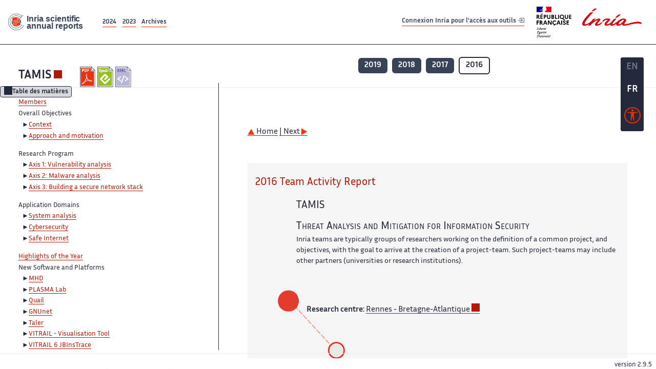

--- FILE ---
content_type: text/html; charset=UTF-8
request_url: https://radar.inria.fr/report/2016/tamis/uid0.html
body_size: 5946
content:
<!DOCTYPE html>
<html lang="fr">
	<head>
		<meta charset="UTF-8">
		<title>
			 TAMIS - 2016  - Rapport annuel d'activité 		</title>
		<meta name="viewport" content="width=device-width, initial-scale=1">
		<meta name="description" content="">
		<meta property="og:url" content="">
		<meta name="author" content="">
		<meta name="Keywords" content="">
		<meta name="Robots" content="">
					<link rel="shorticut icon" href="/images/favicon.ico">
			<link rel="stylesheet" href="/fonts/InriaSansWeb/fonts.css"/>
			<link rel="stylesheet" href="/build/app.c98f9684.css">
			<link rel="stylesheet" href="/build/accessconfig-css.d2939d14.css">

							<script src="/build/runtime.c74bae4c.js" defer></script><script src="/build/450.50132919.js" defer></script><script src="/build/625.5c116b42.js" defer></script><script src="/build/760.5f177bf5.js" defer></script><script src="/build/585.4025f623.js" defer></script><script src="/build/app.9d54d9e5.js" defer></script>
			<script src="/build/177.e6786253.js" defer></script><script src="/build/accessconfig-js.583128eb.js" defer></script>
				    <!-- extra head for year 2016-->
    <script id="MathJax-script" defer src="https://cdn.jsdelivr.net/npm/mathjax@3/es5/tex-mml-chtml.js"></script>
    <script src="/build/hide-button.536b20e4.js" defer></script>
            <link rel="stylesheet" href="/build/raweb.b7cc174e.css">
        <!-- end extra head -->

	</head>
	<body id="body">

		<nav role="navigation" id="nav-quick-access">
    <ul class="list-unstyled">
        <li><a class="quick-access-link" href="#main-content">Contenu principal</a></li>
        <li><a class="quick-access-link" href="/sitemap">Plan du site</a></li>
        <li><a class="quick-access-link" href="/accessibilite">Accessibilité</a></li>
        <li><a class="quick-access-link" href="/search">Rechercher</a></li>
    </ul>
</nav>

		<div id="settings" class="d-flex flex-column">
                        <a id= "change-to-lang" title=" EN: utiliser la langue anglaise"
               href="/change-locale/en"
               class=" text-decoration-none border-0  fs-19px">
                <span class="fw-bold  text-secondary ">EN</span>
            </a>
                                <span id= "current-lang" class="current-lang fw-bold  text-white text-decoration-none border-0  fs-19px"
                  title="Langue actuelle fr">FR</span>
                <div id="accessconfig" data-accessconfig-buttonname="Paramètres d&#039;accessibilité"
         data-accessconfig-params='{ "Prefix" : "a42-ac", "ContainerClass" : "","ModalCloseButton" : "","ModalTitle" : "","FormFieldset" : "","FormFieldsetLegend" : "","FormRadio" : "", "Justification": false, "Contrast": false}'>
        <button title="Accessibilité" class="bg-transparent border-0 "
                data-accessconfig-button="true">
            <i aria-hidden="true"  class="bi bi-universal-access-circle a11y-icon"></i>
        </button>
    </div>
</div>
		<div id="radar-rex-app">
			<nav role="navigation" id="nav-quick-access">
    <ul class="list-unstyled">
        <li><a class="quick-access-link" href="#main-content">Contenu principal</a></li>
        <li><a class="quick-access-link" href="/sitemap">Plan du site</a></li>
        <li><a class="quick-access-link" href="/accessibilite">Accessibilité</a></li>
        <li><a class="quick-access-link" href="/search">Rechercher</a></li>
    </ul>
</nav>

			<div id="settings" class="d-flex flex-column">
                        <a id= "change-to-lang" title=" EN: utiliser la langue anglaise"
               href="/change-locale/en"
               class=" text-decoration-none border-0  fs-19px">
                <span class="fw-bold  text-secondary ">EN</span>
            </a>
                                <span id= "current-lang" class="current-lang fw-bold  text-white text-decoration-none border-0  fs-19px"
                  title="Langue actuelle fr">FR</span>
                <div id="accessconfig" data-accessconfig-buttonname="Paramètres d&#039;accessibilité"
         data-accessconfig-params='{ "Prefix" : "a42-ac", "ContainerClass" : "","ModalCloseButton" : "","ModalTitle" : "","FormFieldset" : "","FormFieldsetLegend" : "","FormRadio" : "", "Justification": false, "Contrast": false}'>
        <button title="Accessibilité" class="bg-transparent border-0 "
                data-accessconfig-button="true">
            <i aria-hidden="true"  class="bi bi-universal-access-circle a11y-icon"></i>
        </button>
    </div>
</div>
			<div class="d-flex flex-column align-items-stretch wrapper">
				<header>
					<nav role="navigation" class="navbar navbar-expand-lg navbar-light bg-white border-top-0 border-end-0 border-start-0 navbarHtmlContent navbar-desktop-nav">
	<div class="container-fluid">
		<a class="navbar-brand border-white navbar-brand-link" href="/" title="Page d&#039;accueil - Rapports scientifiques annuels Inria"><img lang="en" src="/build/images/REx_icon.svg" class="logoRexRadarExploitation" alt="Inria scientific annual reports"></a>
		<button id="offcanvas-main-menu-button" class="navbar-toggler shadow-none btn-navbar-toogler border-white" data-bs-toggle="offcanvas" data-bs-target="#offcanvas-main-menu" title="Voir le menu" aria-controls="offcanvas-main-menu">
			<span class="navbar-toggler-icon"></span>
		</button>

		<div class="collapse navbar-collapse">
			<ul class="navbar-nav me-auto mb-2 mb-lg-0 d-flex flex-row archive-list-year">
                   <li class="nav-item mt-3">
            <a class="fw-bold nav-link underlineHref"
               href="/archive/2024"
               title="2024 annual reports">
                2024
            </a>
        </li>
             
              
                   <li class="nav-item mt-3">
            <a class="fw-bold nav-link underlineHref"
               href="/archive/2023"
               title="2023 annual reports">
                2023
            </a>
        </li>
             
              
        <li class="nav-item mt-3">
        <a class="nav-link fw-bold underlineHref" href="/archives"
           title="Toutes les archives">
            Archives        </a>
    </li>
</ul>
										<a id="login-link" href="/casauth" class="underlineHref fw-bold mb-4 me-4 navbar-brand mt-3 tools-link">
					Connexion Inria pour l&#039;accès aux outils
					<i aria-hidden="true" class="bi bi-box-arrow-in-right"></i>
				</a>
						<a class="navbar-brand logo-inria" href="https://www.inria.fr/fr" target="_blank">
				<img src="/images/RF-Inria_Logo_RVB.png" class="logoInria img-fluid" alt="Logo République Française Liberté Egalité Fraternité Inria">
			</a>
		</div>


	</div>
</nav>
<nav role="navigation" class="offcanvas offcanvas-start" data-bs-scroll="true" tabindex="-1" id="offcanvas-main-menu" aria-label="Main navigation">
	<div class="offcanvas-header">
		<a class="navbar-brand border-white" href="/" title="Page d&#039;accueil - Rapports scientifiques annuels Inria"><img src="/build/images/REx_icon.svg" lang="en" class="logoRexRadarExploitation" alt="Rapports annuels scientifique Inria"></a>
		<a target="_blank" href="https://www.inria.fr/fr" class="border-white fw-bold color-gris-fonce logo-inria" title="Inria home page}">
                        <img src="/images/RF-Inria_Logo_RVB.png" class="logoInria" alt="Inria">

        </a>
	</div>
	<div class="offcanvas-body">
		<ul class="list-group list-group-flush">
							<li class="list-group-item color-gris-fonce mt-2">
					<a href="/casauth" class="btn btn-primary shadow-none btn-sm w-100 border-0 bg-color-gris-fonce">
						Connexion Inria pour l&#039;accès aux outils
						<i aria-hidden="true" class="bi bi-box-arrow-in-right"></i>
					</a>
				</li>
						<li class="list-group-item fw-bold color-gris-fonce">
				<button data-bs-toggle="collapse" class="btn btn-light" data-bs-target="#ra-explanation-in-menu" aria-expanded="false" aria-controls="ra-explanation-in-menu">À propos des rapports d'activité					<i class="bi bi-chevron-down float-end mt-1 ms-3"></i>
				</button>

				<div class="collapse" id="ra-explanation-in-menu">
					<p class="p-2">
						Les équipes de recherche d&#039;Inria produisent un rapport d&#039;activité annuel présentant leurs activités et leurs résultats de l&#039;année. Ces rapports incluent les membres de l&#039;équipe, le programme scientifique, le logiciel développé par l&#039;équipe et les nouveaux résultats de l&#039;année. Le rapport décrit également les subventions, les contrats et les activités de diffusion et d&#039;enseignement. Enfin, le rapport donne la liste des publications de l&#039;année.					</p>
				</div>
			</li>
			<li class="list-group-item fw-bold color-gris-fonce">
				<button data-bs-toggle="collapse" class="btn btn-light" data-bs-target="#list-archive-mobile-menu" aria-expanded="false" aria-controls="list-archive-mobile-menu">Accès aux archives des rapports					<i class="bi bi-chevron-down float-end mt-1 ms-3"></i>
				</button>
			</li>
			<li class="collapse list-group-item " id="list-archive-mobile-menu">
				<div class="d-flex flex-wrap text-center year-short-list">
											<a class="nav-link fw-bold border-white color-rouge-fonce" href="/archive/2024" title="Rapports annuels 2024">
							2024
						</a>
											<a class="nav-link fw-bold border-white color-rouge-fonce" href="/archive/2023" title="Rapports annuels 2023">
							2023
						</a>
											<a class="nav-link fw-bold border-white color-rouge-fonce" href="/archive/2022" title="Rapports annuels 2022">
							2022
						</a>
											<a class="nav-link fw-bold border-white color-rouge-fonce" href="/archive/2021" title="Rapports annuels 2021">
							2021
						</a>
											<a class="nav-link fw-bold border-white color-rouge-fonce" href="/archive/2020" title="Rapports annuels 2020">
							2020
						</a>
									</div>
				<div class="list-group-item color-gris-fonce mt-2">
					<a href="/archives" class="fw-bold border-white color-gris-fonce">Toutes les archives</a>
				</div>
			</li>

						<li class="list-group-item color-gris-fonce mt-2">
				<a href="/sitemap" class="border-white fw-bold color-gris-fonce">Plan du site</a>
			</li>
			<li class="list-group-item color-gris-fonce mt-2">
				<a href="/mentions-legales" class="border-white fw-bold color-gris-fonce">Mentions légales</a>
			</li>
			<li class="list-group-item color-gris-fonce mt-2">
				<a href="/accessibilite" class="border-white fw-bold color-gris-fonce">Accessibilité
					- non
					                    conforme</a>
			</li>
			<li class="list-group-item mt-2">
				<div id="accessconfig-mobile" data-accessconfig-buttonname="Paramètres d’accessibilité" data-accessconfig-params='{ "Prefix" : "a42-ac", "ContainerClass" : "","ModalCloseButton" : "","ModalTitle" : "","FormFieldset" : "","FormFieldsetLegend" : "","FormRadio" : ""}'>
					<button class="bg-transparent border-0 fw-bold color-gris-fonce " data-accessconfig-button="true">
						<i aria-hidden="true" class="bi bi-universal-access-circle a11y-icon"></i>
						Paramètres d&#039;accessibilité
					</button>
				</div>

			</li>
			<li class="list-group-item fw-bold color-gris-fonce mt-2">
				<div class="d-flex flex-wrap justify-content-between">
																		<a href="/change-locale/en" class="text-decoration-none border-0" title="">
								<p class="fw-bold  color-rouge-fonce ">FRANCAIS</p>
							</a>
							|
							<a href="/change-locale/en" class="text-decoration-none border-0" title="Traduire en Anglais">
								<p class="fw-bold  color-rouge-fonce  float-end me-3">ANGLAIS</p>
							</a>
																										</div>

			</li>
		</ul>
	</div>
</nav>
									</header>
								<main id="main-content" class="scrollable-zone">     <div id="report-header" class="container-fluid hidden-in-mobile-view report-header">
        <div id="report-info-wrapper" class="row">
            <div class="col-lg-4">
                <div class="report-links">
                    <a href="https://inria.fr/en/tamis" class="fw-bold border-white link-to-team-site"
                       lang="fr" target="_blank"
                       title="Site web de l&#039;équipe TAMIS">TAMIS</a>
                    <section
        class="report-document-section"
     aria-label="Documents du rapport tamis 2016"
     title="Documents du rapport tamis 2016">
    <ul class="document-list">
                                            <li>
                    <a href="/rapportsactivite/RA2016/tamis/tamis.pdf" target="_blank"  title="version PDF" class="border-white">
                        <img src="/images/Pdf_picto_x2.png"
                             alt="version PDF"
                             class="picto-document me-1">
                    </a>
                </li>
                                                                                    <li>
                    <a href="/rapportsactivite/RA2016/tamis/tamis.epub"
                       title="Version ePub"
                       class="border-white">
                        <img src=" /images/Epub_picto_x2.png"
                             alt="Version ePub" class="picto-document me-1">
                    </a>
                </li>
                                                                                                                                <li>
                    <a href="/rapportsactivite/RA2016/tamis/tamis.xml" target="_blank" title="Version XML"
                       class="border-white">
                        <img src="/images/Xml_picto_x2.png"
                             alt="Version XML" class="picto-document me-1">
                    </a>
                </li>
                        </ul>
</section>


                </div>
            </div>
            <div class="col">
                    <nav role='navigation'
         class="text-center report-year-list"
         aria-label="Rapports de l&#039;équipe tamis par année">
        <ul class="list-unstyled">
                                                <li class="unselected-year d-inline-flex">
                        <a href="/report/2019/tamis" title="2019 (nouvel onglet) "
                           class="text-white border-0 fw-bold text-decoration-none" target="_blank">2019</a>
                    </li>
                                                                <li class="unselected-year d-inline-flex">
                        <a href="/report/2018/tamis" title="2018 (nouvel onglet) "
                           class="text-white border-0 fw-bold text-decoration-none" target="_blank">2018</a>
                    </li>
                                                                <li class="unselected-year d-inline-flex">
                        <a href="/report/2017/tamis" title="2017 (nouvel onglet) "
                           class="text-white border-0 fw-bold text-decoration-none" target="_blank">2017</a>
                    </li>
                                                                <li class="selected-year d-inline-flex" title="tamis 2016: année sélectionnée">
                        <span class="border-0 fw-bold text-decoration-none">2016</span>
                    </li>
                                    </ul>
    </nav>

            </div>
        </div>
    </div>
    <span id="button-toggle-toc-wrapper" class="hidden-in-mobile-view">
            <button id="button-toggle-toc"
                    class="hide-button btn shadow-none btn-sm"
                    data-element-id="ra-toc"
                    data-initial-state="open"
                    data-open-title="Table des matières"
                    data-aria-label-open="Ouvrir la table des matières"
                    data-close-title="Table des matières"
                    data-aria-label-close="Fermer la table des matières"
            ></button>
        </span>

        <div id="toc-in-mobile-view"
     class="show-in-mobile-view">
    <div class="d-flex flex-wrap justify-content-between ">
        <h5 class="mt-2"><a href="https://team.inria.fr/tamis/" class="fw-bold border-white"
                            title="Site web de l&#039;équipe tamis%"
                            target="_blank">TAMIS - 2016 </a></h5>
        <nav role="navigation" aria-label="Accès au sommaire">
            <button class="btn btn-danger btn-sm shadow-none bg-transparent text-dark float-end fw-bold mt-1 border-2 rounded border-color-orange-inria"
                    data-bs-toggle="offcanvas" data-bs-target="#mobile-menu-html-content"

                    aria-controls="mobile-menu-html-content">Sommaire</button>
        </nav>
    </div>
    <div class="offcanvas offcanvas-end"
         aria-label="Table des matières"
         tabindex="-1"
         id="mobile-menu-html-content">
        <div class="offcanvas-header">
            <h5 lang="fr"><a href="https://team.inria.fr/tamis/" class="fw-bold border-white"
                                                   title="Site web de l&#039;équipe tamis%"
                                                   target="_blank">TAMIS - 2016 </a>
            </h5>
            <button type="button" class="btn-close text-reset" data-bs-dismiss="offcanvas"
                    aria-label="Fermer"></button>
        </div>
        <div class="offcanvas-body">
            <div class="tdmdiv">
      <div class="logo">
        <a href="http://www.inria.fr">
          <img alt="Inria" src="/rapportsactivite/RA2016/tamis/../static/img/icons/logo_INRIA-coul.jpg" style="align:bottom; border:none"></img>
        </a>
      </div>
      <div class="TdmEntry">
        <div class="tdmentete">
          <a href="uid0.html">Team Tamis</a>
        </div>
        <span>
          <a href="uid1.html">Members</a>
        </span>
      </div>
      <div class="TdmEntry">Overall Objectives<ul><li><a href="./uid3.html">Context</a></li><li><a href="./uid4.html">Approach and motivation</a></li></ul></div>
      <div class="TdmEntry">Research Program<ul><li><a href="uid6.html&#xA;&#x9;&#x9;  ">Axis 1: Vulnerability analysis</a></li><li><a href="uid7.html&#xA;&#x9;&#x9;  ">Axis 2: Malware analysis</a></li><li><a href="uid8.html&#xA;&#x9;&#x9;  ">Axis 3: Building a secure network stack</a></li></ul></div>
      <div class="TdmEntry">Application Domains<ul><li><a href="uid10.html&#xA;&#x9;&#x9;  ">System analysis</a></li><li><a href="uid11.html&#xA;&#x9;&#x9;  ">Cybersecurity</a></li><li><a href="uid12.html&#xA;&#x9;&#x9;  ">Safe Internet</a></li></ul></div>
      <div class="TdmEntry">
        <a href="./uid14.html">Highlights of the Year</a>
      </div>
      <div class="TdmEntry">New Software and Platforms<ul><li><a href="uid16.html&#xA;&#x9;&#x9;  ">MHD</a></li><li><a href="uid21.html&#xA;&#x9;&#x9;  ">PLASMA Lab</a></li><li><a href="uid25.html&#xA;&#x9;&#x9;  ">Quail</a></li><li><a href="uid29.html&#xA;&#x9;&#x9;  ">GNUnet</a></li><li><a href="uid34.html&#xA;&#x9;&#x9;  ">Taler</a></li><li><a href="uid39.html&#xA;&#x9;&#x9;  ">VITRAIL - Visualisation Tool</a></li><li><a href="uid42.html&#xA;&#x9;&#x9;  ">VITRAIL 6 JBInsTrace</a></li><li><a href="uid45.html&#xA;&#x9;&#x9;  ">Platforms</a></li></ul></div>
      <div class="TdmEntry">New Results<ul><li><a href="uid50.html&#xA;&#x9;&#x9;  ">Results for Axis 1: Vulnerability analysis</a></li><li><a href="uid76.html&#xA;&#x9;&#x9;  ">Results for Axis 2: Malware analysis</a></li><li><a href="uid92.html&#xA;&#x9;&#x9;  ">Results for Axis 3: Building a secure network stack</a></li><li><a href="uid96.html&#xA;&#x9;&#x9;  ">Other research results: Information-Theoretical Quantification of Security Properties</a></li></ul></div>
      <div class="TdmEntry">Bilateral Contracts and Grants with Industry<ul><li><a href="uid102.html&#xA;&#x9;&#x9;  ">Bilateral Contracts with Industry</a></li></ul></div>
      <div class="TdmEntry">Partnerships and Cooperations<ul><li><a href="uid107.html&#xA;&#x9;&#x9;  ">Regional Initiatives</a></li><li><a href="uid108.html&#xA;&#x9;&#x9;  ">National Initiatives</a></li><li><a href="uid112.html&#xA;&#x9;&#x9;  ">European Initiatives</a></li><li><a href="uid118.html&#xA;&#x9;&#x9;  ">International Research Visitors</a></li></ul></div>
      <div class="TdmEntry">Dissemination<ul><li><a href="uid127.html&#xA;&#x9;&#x9;  ">Promoting Scientific Activities</a></li><li><a href="uid179.html&#xA;&#x9;&#x9;  ">Teaching - Supervision - Juries</a></li><li><a href="uid206.html&#xA;&#x9;&#x9;  ">Popularization</a></li></ul></div>
      <div class="TdmEntry">
        <div>Bibliography</div>
      </div>
      <div class="TdmEntry">
        <ul>
          <li>
            <a href="bibliography.html" id="tdmbibentyear">Publications of the year</a>
          </li>
          <li>
            <a href="bibliography.html#References" id="tdmbibentfoot">References in notes</a>
          </li>
        </ul>
      </div>
    </div>
        </div>
    </div>
</div>
    <div class="show-in-mobile-view">
            <nav role='navigation'
         class="text-center report-year-list"
         aria-label="Rapports de l&#039;équipe tamis par année">
        <ul class="list-unstyled">
                                                <li class="unselected-year d-inline-flex">
                        <a href="/report/2019/tamis" title="2019 (nouvel onglet) "
                           class="text-white border-0 fw-bold text-decoration-none" target="_blank">2019</a>
                    </li>
                                                                <li class="unselected-year d-inline-flex">
                        <a href="/report/2018/tamis" title="2018 (nouvel onglet) "
                           class="text-white border-0 fw-bold text-decoration-none" target="_blank">2018</a>
                    </li>
                                                                <li class="unselected-year d-inline-flex">
                        <a href="/report/2017/tamis" title="2017 (nouvel onglet) "
                           class="text-white border-0 fw-bold text-decoration-none" target="_blank">2017</a>
                    </li>
                                                                <li class="selected-year d-inline-flex" title="tamis 2016: année sélectionnée">
                        <span class="border-0 fw-bold text-decoration-none">2016</span>
                    </li>
                                    </ul>
    </nav>

        <section
        class="report-document-section"
     aria-label="Documents du rapport tamis 2016"
     title="Documents du rapport tamis 2016">
    <ul class="document-list">
                                            <li>
                    <a href="/rapportsactivite/RA2016/tamis/tamis.pdf" target="_blank"  title="version PDF" class="border-white">
                        <img src="/images/Pdf_picto_x2.png"
                             alt="version PDF"
                             class="picto-document me-1">
                    </a>
                </li>
                                                                                    <li>
                    <a href="/rapportsactivite/RA2016/tamis/tamis.epub"
                       title="Version ePub"
                       class="border-white">
                        <img src=" /images/Epub_picto_x2.png"
                             alt="Version ePub" class="picto-document me-1">
                    </a>
                </li>
                                                                                                                                <li>
                    <a href="/rapportsactivite/RA2016/tamis/tamis.xml" target="_blank" title="Version XML"
                       class="border-white">
                        <img src="/images/Xml_picto_x2.png"
                             alt="Version XML" class="picto-document me-1">
                    </a>
                </li>
                        </ul>
</section>


    </div>

        

    <div class="container-fluid" id="report-content" lang="en">
        <div class="row">
            <div id="ra-toc" class="col-lg-4 left-column">


                <div class="content-html-sidebar">
                    <div class="tdmdiv">
      <div class="logo">
        <a href="http://www.inria.fr">
          <img alt="Inria" src="/rapportsactivite/RA2016/tamis/../static/img/icons/logo_INRIA-coul.jpg" style="align:bottom; border:none"></img>
        </a>
      </div>
      <div class="TdmEntry">
        <div class="tdmentete">
          <a href="uid0.html">Team Tamis</a>
        </div>
        <span>
          <a href="uid1.html">Members</a>
        </span>
      </div>
      <div class="TdmEntry">Overall Objectives<ul><li><a href="./uid3.html">Context</a></li><li><a href="./uid4.html">Approach and motivation</a></li></ul></div>
      <div class="TdmEntry">Research Program<ul><li><a href="uid6.html&#xA;&#x9;&#x9;  ">Axis 1: Vulnerability analysis</a></li><li><a href="uid7.html&#xA;&#x9;&#x9;  ">Axis 2: Malware analysis</a></li><li><a href="uid8.html&#xA;&#x9;&#x9;  ">Axis 3: Building a secure network stack</a></li></ul></div>
      <div class="TdmEntry">Application Domains<ul><li><a href="uid10.html&#xA;&#x9;&#x9;  ">System analysis</a></li><li><a href="uid11.html&#xA;&#x9;&#x9;  ">Cybersecurity</a></li><li><a href="uid12.html&#xA;&#x9;&#x9;  ">Safe Internet</a></li></ul></div>
      <div class="TdmEntry">
        <a href="./uid14.html">Highlights of the Year</a>
      </div>
      <div class="TdmEntry">New Software and Platforms<ul><li><a href="uid16.html&#xA;&#x9;&#x9;  ">MHD</a></li><li><a href="uid21.html&#xA;&#x9;&#x9;  ">PLASMA Lab</a></li><li><a href="uid25.html&#xA;&#x9;&#x9;  ">Quail</a></li><li><a href="uid29.html&#xA;&#x9;&#x9;  ">GNUnet</a></li><li><a href="uid34.html&#xA;&#x9;&#x9;  ">Taler</a></li><li><a href="uid39.html&#xA;&#x9;&#x9;  ">VITRAIL - Visualisation Tool</a></li><li><a href="uid42.html&#xA;&#x9;&#x9;  ">VITRAIL 6 JBInsTrace</a></li><li><a href="uid45.html&#xA;&#x9;&#x9;  ">Platforms</a></li></ul></div>
      <div class="TdmEntry">New Results<ul><li><a href="uid50.html&#xA;&#x9;&#x9;  ">Results for Axis 1: Vulnerability analysis</a></li><li><a href="uid76.html&#xA;&#x9;&#x9;  ">Results for Axis 2: Malware analysis</a></li><li><a href="uid92.html&#xA;&#x9;&#x9;  ">Results for Axis 3: Building a secure network stack</a></li><li><a href="uid96.html&#xA;&#x9;&#x9;  ">Other research results: Information-Theoretical Quantification of Security Properties</a></li></ul></div>
      <div class="TdmEntry">Bilateral Contracts and Grants with Industry<ul><li><a href="uid102.html&#xA;&#x9;&#x9;  ">Bilateral Contracts with Industry</a></li></ul></div>
      <div class="TdmEntry">Partnerships and Cooperations<ul><li><a href="uid107.html&#xA;&#x9;&#x9;  ">Regional Initiatives</a></li><li><a href="uid108.html&#xA;&#x9;&#x9;  ">National Initiatives</a></li><li><a href="uid112.html&#xA;&#x9;&#x9;  ">European Initiatives</a></li><li><a href="uid118.html&#xA;&#x9;&#x9;  ">International Research Visitors</a></li></ul></div>
      <div class="TdmEntry">Dissemination<ul><li><a href="uid127.html&#xA;&#x9;&#x9;  ">Promoting Scientific Activities</a></li><li><a href="uid179.html&#xA;&#x9;&#x9;  ">Teaching - Supervision - Juries</a></li><li><a href="uid206.html&#xA;&#x9;&#x9;  ">Popularization</a></li></ul></div>
      <div class="TdmEntry">
        <div>Bibliography</div>
      </div>
      <div class="TdmEntry">
        <ul>
          <li>
            <a href="bibliography.html" id="tdmbibentyear">Publications of the year</a>
          </li>
          <li>
            <a href="bibliography.html#References" id="tdmbibentfoot">References in notes</a>
          </li>
        </ul>
      </div>
    </div>
                </div>
            </div>
            <div id="ra-content" class="col-lg main-column scrollable-zone mt-3">
                <div class="content-report d-flex flex-column mt-1 ps-4 pe-4">
                    <div class="report-content">
                        <div id="main">
      
      
      <br></br>
      <div class="bottomNavigation">
        <div class="tail_aucentre">
          <a accesskey="U" href="./uid0.html"><img alt="up" src="/rapportsactivite/RA2016/tamis/../static/img/icons/up_motif.jpg" style="align:bottom; border:none"></img>  Home</a>
          <a accesskey="N" href="./uid1.html"> | Next <img alt="next" src="/rapportsactivite/RA2016/tamis/../static/img/icons/next_motif.jpg" style="align:bottom; border:none"></img></a>
        </div>
        <br></br>
      </div>
      
      <div class="mainpage1">
        <div class="Titrepage1">2016 Team Activity Report
	</div>
        <div class="Projetpage1">
          <div class="ProjetCourtpage1">TAMIS</div>
          <div class="ProjetLongpage1">Threat Analysis and Mitigation for Information Security<div class="DescriptionTeam">Inria teams are typically groups of researchers working on the definition of a common project, and objectives, with the goal to arrive at the creation of a project-team. Such project-teams may include other partners (universities or research institutions).</div></div>
        </div>
        <div class="CRpage1">
          <span class="definition">Research centre: </span>
          <a href="http://www.inria.fr/centre/rennes">Rennes - Bretagne-Atlantique</a>
        </div>
        <div class="partner">
          <br></br>
        </div>
        <div class="domainepage1"><span class="definition">Field: </span><a href="&#xA;&#x9;      http://www.inria.fr/en/domains/Algorithmics-Programming-Software-and-Architecture">Algorithmics, Programming, Software and Architecture</a><br></br><span class="definition">Theme: </span>Security and Confidentiality</div>
        <div class="Keywordspage">
          <span class="definition">Keywords: </span>
        </div>
        <div class="Keywordspage1">
          <span class="definition2">
            <a href="/keywords/2016/computing">Computer Science and Digital Science: </a>
          </span>
          <ul>
            <li>4. - Security and privacy</li>
            <li>4.1. - Threat analysis</li>
            <li>4.2. - Correcting codes</li>
            <li>4.4. - Security of equipment and software</li>
            <li>4.5. - Formal methods for security</li>
            <li>4.8. - Privacy-enhancing technologies</li>
            <li>4.9. - Security supervision</li>
          </ul>
        </div>
        <div class="Keywordspage2">
          <span class="definition2">
            <a href="/keywords/2016/other">Other Research Topics and Application Domains: </a>
          </span>
          <ul>
            <li>6. - IT and telecom</li>
            <li>6.4. - Internet of things</li>
            <li>6.5. - Information systems</li>
            <li>6.6. - Embedded systems</li>
            <li>8.1. - Smart building/home</li>
            <li>8.2. - Connected city</li>
            <li>8.4. - Security and personal assistance</li>
            <li>9.8. - Privacy</li>
            <li>9.9. - Risk management</li>
            <li>9.10. - Ethics</li>
          </ul>
        </div>
      </div>
    </div>
                    </div>
                </div>
            </div>
        </div>
    </div>
					</main>
				</div>
				<footer class="p-2 mt-2">
					<div class="d-flex flex-wrap gap-3">
	<nav role="navigation" id="footer-nav" class="flex-grow-1" aria-label="Footer">
		<ul>
			<li><a class="ms-3"href="/sitemap">Plan du site</a></li>
			<li><a class="ms-3"href="/mentions-legales">Mentions légales</a></li>

			<li><a lang="fr" class="ms-3"href="/accessibilite">Accessibilité : partiellement conforme</a></li>
		</ul>
	</nav>

	<p id="product-version" class="ml-auto">version
		2.9.5</p>

</div>
				</footer>
			</div>

		</body>
	</html>
